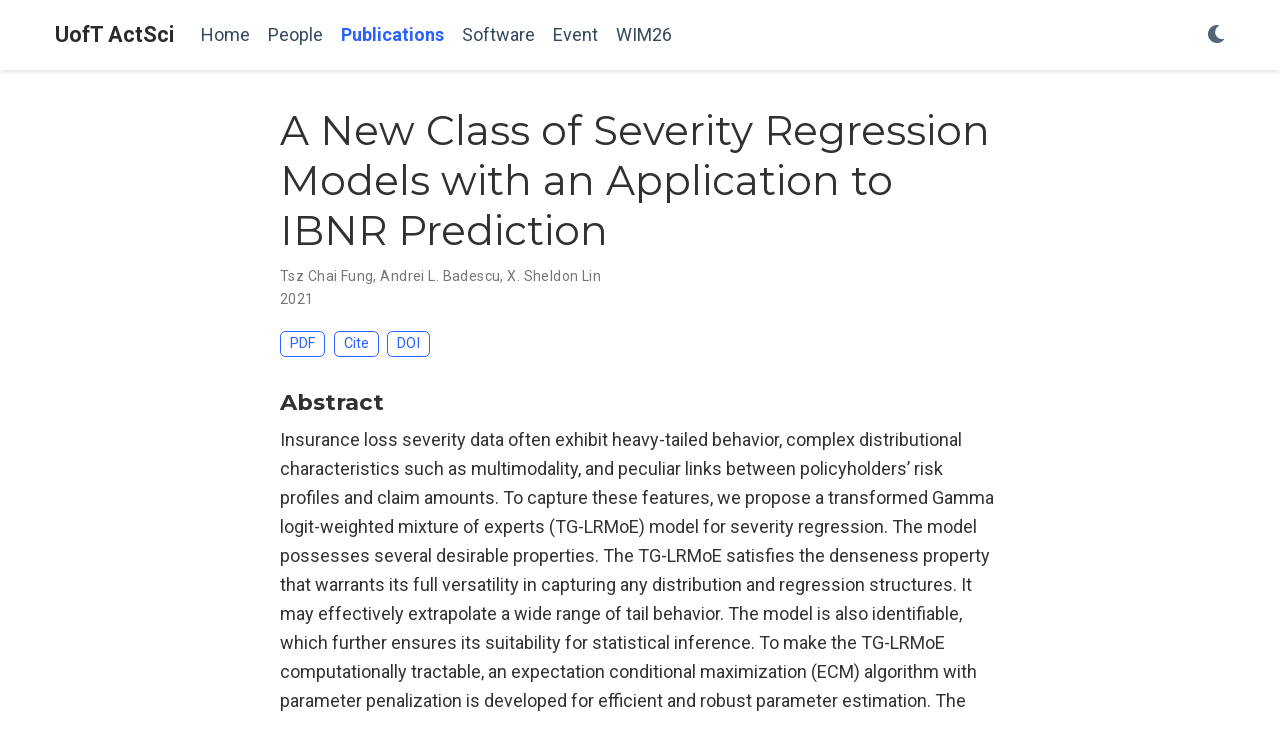

--- FILE ---
content_type: text/html; charset=utf-8
request_url: https://actsci.utstat.utoronto.ca/publication/fung-badescu-lin-2021/
body_size: 4577
content:
<!doctype html><html lang=en-us><head><meta charset=utf-8><meta name=viewport content="width=device-width,initial-scale=1"><meta http-equiv=x-ua-compatible content="IE=edge"><meta name=generator content="Wowchemy 4.8.0 for Hugo"><meta name=author content="Actuarial Science Research Group"><meta name=description content="Insurance loss severity data often exhibit heavy-tailed behavior, complex distributional characteristics such as multimodality, and peculiar links between policyholders’ risk profiles and claim amounts. To capture these features, we propose a transformed Gamma logit-weighted mixture of experts (TG-LRMoE) model for severity regression. The model possesses several desirable properties. The TG-LRMoE satisfies the denseness property that warrants its full versatility in capturing any distribution and regression structures. It may effectively extrapolate a wide range of tail behavior. The model is also identifiable, which further ensures its suitability for statistical inference. To make the TG-LRMoE computationally tractable, an expectation conditional maximization (ECM) algorithm with parameter penalization is developed for efficient and robust parameter estimation. The proposed model is applied to fit the severity and reporting delay components of a European automobile insurance dataset. In addition to obtaining excellent goodness of fit, the proposed model is shown to be useful and crucial for adequate prediction of incurred but not reported (IBNR) reserves through out-of-sample testing."><link rel=alternate hreflang=en-us href=https://actsci.utstat.utoronto.ca/publication/fung-badescu-lin-2021/><link rel=preconnect href=https://fonts.gstatic.com crossorigin><meta name=theme-color content="#2962ff"><link rel=stylesheet href=https://cdnjs.cloudflare.com/ajax/libs/academicons/1.9.0/css/academicons.min.css integrity="sha512-W4yqoT1+8NLkinBLBZko+dFB2ZbHsYLDdr50VElllRcNt2Q4/GSs6u71UHKxB7S6JEMCp5Ve4xjh3eGQl/HRvg==" crossorigin=anonymous><link rel=stylesheet href=https://cdnjs.cloudflare.com/ajax/libs/font-awesome/5.14.0/css/all.min.css integrity="sha256-FMvZuGapsJLjouA6k7Eo2lusoAX9i0ShlWFG6qt7SLc=" crossorigin=anonymous><link rel=stylesheet href=https://cdnjs.cloudflare.com/ajax/libs/fancybox/3.5.7/jquery.fancybox.min.css integrity="sha256-Vzbj7sDDS/woiFS3uNKo8eIuni59rjyNGtXfstRzStA=" crossorigin=anonymous><link rel=stylesheet href=https://cdnjs.cloudflare.com/ajax/libs/highlight.js/10.2.0/styles/github.min.css crossorigin=anonymous title=hl-light><link rel=stylesheet href=https://cdnjs.cloudflare.com/ajax/libs/highlight.js/10.2.0/styles/dracula.min.css crossorigin=anonymous title=hl-dark disabled><link rel=stylesheet href=https://cdnjs.cloudflare.com/ajax/libs/leaflet/1.7.1/leaflet.min.css integrity="sha512-1xoFisiGdy9nvho8EgXuXvnpR5GAMSjFwp40gSRE3NwdUdIMIKuPa7bqoUhLD0O/5tPNhteAsE5XyyMi5reQVA==" crossorigin=anonymous><script src=https://cdnjs.cloudflare.com/ajax/libs/lazysizes/5.2.2/lazysizes.min.js integrity="sha512-TmDwFLhg3UA4ZG0Eb4MIyT1O1Mb+Oww5kFG0uHqXsdbyZz9DcvYQhKpGgNkamAI6h2lGGZq2X8ftOJvF/XjTUg==" crossorigin=anonymous async></script><link rel=stylesheet href="https://fonts.googleapis.com/css?family=Montserrat:400,700%7CRoboto:400,400italic,700%7CRoboto+Mono&display=swap"><link rel=stylesheet href=/css/wowchemy.css><link rel=manifest href=/index.webmanifest><link rel=icon type=image/png href=/images/icon_hu4d218d6b5a759e6192687f4e4cea32fb_24821_32x32_fill_lanczos_center_2.png><link rel=apple-touch-icon type=image/png href=/images/icon_hu4d218d6b5a759e6192687f4e4cea32fb_24821_192x192_fill_lanczos_center_2.png><link rel=canonical href=https://actsci.utstat.utoronto.ca/publication/fung-badescu-lin-2021/><meta property="twitter:card" content="summary"><meta property="og:site_name" content="UofT ActSci"><meta property="og:url" content="https://actsci.utstat.utoronto.ca/publication/fung-badescu-lin-2021/"><meta property="og:title" content="A New Class of Severity Regression Models with an Application to IBNR Prediction | UofT ActSci"><meta property="og:description" content="Insurance loss severity data often exhibit heavy-tailed behavior, complex distributional characteristics such as multimodality, and peculiar links between policyholders’ risk profiles and claim amounts. To capture these features, we propose a transformed Gamma logit-weighted mixture of experts (TG-LRMoE) model for severity regression. The model possesses several desirable properties. The TG-LRMoE satisfies the denseness property that warrants its full versatility in capturing any distribution and regression structures. It may effectively extrapolate a wide range of tail behavior. The model is also identifiable, which further ensures its suitability for statistical inference. To make the TG-LRMoE computationally tractable, an expectation conditional maximization (ECM) algorithm with parameter penalization is developed for efficient and robust parameter estimation. The proposed model is applied to fit the severity and reporting delay components of a European automobile insurance dataset. In addition to obtaining excellent goodness of fit, the proposed model is shown to be useful and crucial for adequate prediction of incurred but not reported (IBNR) reserves through out-of-sample testing."><meta property="og:image" content="https://actsci.utstat.utoronto.ca/images/icon_hu4d218d6b5a759e6192687f4e4cea32fb_24821_512x512_fill_lanczos_center_2.png"><meta property="twitter:image" content="https://actsci.utstat.utoronto.ca/images/icon_hu4d218d6b5a759e6192687f4e4cea32fb_24821_512x512_fill_lanczos_center_2.png"><meta property="og:locale" content="en-us"><meta property="article:published_time" content="2025-05-26T20:03:31+00:00"><meta property="article:modified_time" content="2022-05-27T21:48:53-04:00"><script type=application/ld+json>{"@context":"https://schema.org","@type":"Article","mainEntityOfPage":{"@type":"WebPage","@id":"https://actsci.utstat.utoronto.ca/publication/fung-badescu-lin-2021/"},"headline":"A New Class of Severity Regression Models with an Application to IBNR Prediction","datePublished":"2025-05-26T20:03:31Z","dateModified":"2022-05-27T21:48:53-04:00","author":{"@type":"Person","name":"Tsz Chai Fung"},"publisher":{"@type":"Organization","name":"UofT ActSci","logo":{"@type":"ImageObject","url":"https://actsci.utstat.utoronto.ca/images/icon_hu4d218d6b5a759e6192687f4e4cea32fb_24821_192x192_fill_lanczos_center_2.png"}},"description":"Insurance loss severity data often exhibit heavy-tailed behavior, complex distributional characteristics such as multimodality, and peculiar links between policyholders’ risk profiles and claim amounts. To capture these features, we propose a transformed Gamma logit-weighted mixture of experts (TG-LRMoE) model for severity regression. The model possesses several desirable properties. The TG-LRMoE satisfies the denseness property that warrants its full versatility in capturing any distribution and regression structures. It may effectively extrapolate a wide range of tail behavior. The model is also identifiable, which further ensures its suitability for statistical inference. To make the TG-LRMoE computationally tractable, an expectation conditional maximization (ECM) algorithm with parameter penalization is developed for efficient and robust parameter estimation. The proposed model is applied to fit the severity and reporting delay components of a European automobile insurance dataset. In addition to obtaining excellent goodness of fit, the proposed model is shown to be useful and crucial for adequate prediction of incurred but not reported (IBNR) reserves through out-of-sample testing. "}</script><title>A New Class of Severity Regression Models with an Application to IBNR Prediction | UofT ActSci</title></head><body id=top data-spy=scroll data-offset=70 data-target=#TableOfContents><script>window.wcDarkLightEnabled=true;</script><script>const isSiteThemeDark=false;</script><script src=/js/load-theme.js></script><aside class=search-results id=search><div class=container><section class=search-header><div class="row no-gutters justify-content-between mb-3"><div class=col-6><h1>Search</h1></div><div class="col-6 col-search-close"><a class=js-search href=#><i class="fas fa-times-circle text-muted" aria-hidden=true></i></a></div></div><div id=search-box></div></section><section class=section-search-results><div id=search-hits></div></section></div></aside><nav class="navbar navbar-expand-lg navbar-light compensate-for-scrollbar" id=navbar-main><div class=container><div class="d-none d-lg-inline-flex"><a class=navbar-brand href=/>UofT ActSci</a></div><button type=button class=navbar-toggler data-toggle=collapse data-target=#navbar-content aria-controls=navbar aria-expanded=false aria-label="Toggle navigation">
<span><i class="fas fa-bars"></i></span></button><div class="navbar-brand-mobile-wrapper d-inline-flex d-lg-none"><a class=navbar-brand href=/>UofT ActSci</a></div><div class="navbar-collapse main-menu-item collapse justify-content-start" id=navbar-content><ul class="navbar-nav d-md-inline-flex"><li class=nav-item><a class=nav-link href=/><span>Home</span></a></li><li class=nav-item><a class=nav-link href=/people-uoftactuarial><span>People</span></a></li><li class=nav-item><a class="nav-link active" href=/publication><span>Publications</span></a></li><li class=nav-item><a class=nav-link href=/software><span>Software</span></a></li><li class=nav-item><a class=nav-link href=/event><span>Event</span></a></li><li class=nav-item><a class=nav-link href=/WIM26/ target=_blank rel=noopener><span>WIM26</span></a></li></ul></div><ul class="nav-icons navbar-nav flex-row ml-auto d-flex pl-md-2"><li class="nav-item dropdown theme-dropdown"><a href=# class=nav-link data-toggle=dropdown aria-haspopup=true><i class="fas fa-moon" aria-hidden=true></i></a><div class=dropdown-menu><a href=# class="dropdown-item js-set-theme-light"><span>Light</span></a>
<a href=# class="dropdown-item js-set-theme-dark"><span>Dark</span></a>
<a href=# class="dropdown-item js-set-theme-auto"><span>Automatic</span></a></div></li></ul></div></nav><div class=pub><div class="article-container pt-3"><h1>A New Class of Severity Regression Models with an Application to IBNR Prediction</h1><div class=article-metadata><div><span><a href=/author/tsz-chai-fung/>Tsz Chai Fung</a></span>, <span><a href=/author/andrei-l.-badescu/>Andrei L. Badescu</a></span>, <span><a href=/author/x.-sheldon-lin/>X. Sheldon Lin</a></span></div><span class=article-date>2021</span></div><div class="btn-links mb-3"><a class="btn btn-outline-primary my-1 mr-1" href=/publication/fung-badescu-lin-2021/fung-badescu-lin-2021.pdf target=_blank rel=noopener>PDF</a>
<button type=button class="btn btn-outline-primary my-1 mr-1 js-cite-modal" data-filename=/publication/fung-badescu-lin-2021/cite.bib>
Cite</button>
<a class="btn btn-outline-primary my-1 mr-1" href=https://doi.org/10.1080/10920277.2020.1729813 target=_blank rel=noopener>DOI</a></div></div><div class=article-container><h3>Abstract</h3><p class=pub-abstract>Insurance loss severity data often exhibit heavy-tailed behavior, complex distributional characteristics such as multimodality, and peculiar links between policyholders’ risk profiles and claim amounts. To capture these features, we propose a transformed Gamma logit-weighted mixture of experts (TG-LRMoE) model for severity regression. The model possesses several desirable properties. The TG-LRMoE satisfies the denseness property that warrants its full versatility in capturing any distribution and regression structures. It may effectively extrapolate a wide range of tail behavior. The model is also identifiable, which further ensures its suitability for statistical inference. To make the TG-LRMoE computationally tractable, an expectation conditional maximization (ECM) algorithm with parameter penalization is developed for efficient and robust parameter estimation. The proposed model is applied to fit the severity and reporting delay components of a European automobile insurance dataset. In addition to obtaining excellent goodness of fit, the proposed model is shown to be useful and crucial for adequate prediction of incurred but not reported (IBNR) reserves through out-of-sample testing.</p><div class=row><div class=col-md-1></div><div class=col-md-10><div class=row><div class="col-12 col-md-3 pub-row-heading">Type</div><div class="col-12 col-md-9"><a href=/publication/#2>Journal article</a></div></div></div><div class=col-md-1></div></div><div class="d-md-none space-below"></div><div class=row><div class=col-md-1></div><div class=col-md-10><div class=row><div class="col-12 col-md-3 pub-row-heading">Publication</div><div class="col-12 col-md-9"><em>North American Actuarial Journal</em></div></div></div><div class=col-md-1></div></div><div class="d-md-none space-below"></div><div class=space-below></div><div class=article-style></div><div class=share-box aria-hidden=true><ul class=share><li><a href="https://twitter.com/intent/tweet?url=https://actsci.utstat.utoronto.ca/publication/fung-badescu-lin-2021/&text=A%20New%20Class%20of%20Severity%20Regression%20Models%20with%20an%20Application%20to%20IBNR%20Prediction" target=_blank rel=noopener class=share-btn-twitter><i class="fab fa-twitter"></i></a></li><li><a href="https://www.facebook.com/sharer.php?u=https://actsci.utstat.utoronto.ca/publication/fung-badescu-lin-2021/&t=A%20New%20Class%20of%20Severity%20Regression%20Models%20with%20an%20Application%20to%20IBNR%20Prediction" target=_blank rel=noopener class=share-btn-facebook><i class="fab fa-facebook"></i></a></li><li><a href="mailto:?subject=A%20New%20Class%20of%20Severity%20Regression%20Models%20with%20an%20Application%20to%20IBNR%20Prediction&body=https://actsci.utstat.utoronto.ca/publication/fung-badescu-lin-2021/" target=_blank rel=noopener class=share-btn-email><i class="fas fa-envelope"></i></a></li><li><a href="https://www.linkedin.com/shareArticle?url=https://actsci.utstat.utoronto.ca/publication/fung-badescu-lin-2021/&title=A%20New%20Class%20of%20Severity%20Regression%20Models%20with%20an%20Application%20to%20IBNR%20Prediction" target=_blank rel=noopener class=share-btn-linkedin><i class="fab fa-linkedin-in"></i></a></li><li><a href="whatsapp://send?text=A%20New%20Class%20of%20Severity%20Regression%20Models%20with%20an%20Application%20to%20IBNR%20Prediction%20https://actsci.utstat.utoronto.ca/publication/fung-badescu-lin-2021/" target=_blank rel=noopener class=share-btn-whatsapp><i class="fab fa-whatsapp"></i></a></li><li><a href="https://service.weibo.com/share/share.php?url=https://actsci.utstat.utoronto.ca/publication/fung-badescu-lin-2021/&title=A%20New%20Class%20of%20Severity%20Regression%20Models%20with%20an%20Application%20to%20IBNR%20Prediction" target=_blank rel=noopener class=share-btn-weibo><i class="fab fa-weibo"></i></a></li></ul></div><div class="article-widget content-widget-hr"><h3>Related</h3><ul><li><a href=/publication/tseung-chan-fung-badescu-lin-2023/>Improving risk classification and ratemaking using mixture-of-experts models with random effects</a></li><li><a href=/publication/fung-badescu-lin-2019-c/>Multivariate Cox Hidden Markov models with an application to operational risk</a></li><li><a href=/publication/fung-badescu-lin-2019-b/>A class of mixture of experts models for general insurance: Theoretical developments</a></li><li><a href=/publication/fung-badescu-lin-2022/>Fitting Censored and Truncated Regression Data Using the Mixture of Experts Models</a></li><li><a href=/publication/fung-badescu-lin-2019/>A class of mixture of experts models for general insurance: application to correlated claim frequencies</a></li></ul></div></div></div><script src=https://cdnjs.cloudflare.com/ajax/libs/jquery/3.5.1/jquery.min.js integrity="sha256-9/aliU8dGd2tb6OSsuzixeV4y/faTqgFtohetphbbj0=" crossorigin=anonymous></script><script src=https://cdnjs.cloudflare.com/ajax/libs/jquery.imagesloaded/4.1.4/imagesloaded.pkgd.min.js integrity="sha256-lqvxZrPLtfffUl2G/e7szqSvPBILGbwmsGE1MKlOi0Q=" crossorigin=anonymous></script><script src=https://cdnjs.cloudflare.com/ajax/libs/jquery.isotope/3.0.6/isotope.pkgd.min.js integrity="sha256-CBrpuqrMhXwcLLUd5tvQ4euBHCdh7wGlDfNz8vbu/iI=" crossorigin=anonymous></script><script src=https://cdnjs.cloudflare.com/ajax/libs/fancybox/3.5.7/jquery.fancybox.min.js integrity="sha256-yt2kYMy0w8AbtF89WXb2P1rfjcP/HTHLT7097U8Y5b8=" crossorigin=anonymous></script><script src=https://cdnjs.cloudflare.com/ajax/libs/instant.page/5.1.0/instantpage.min.js integrity="sha512-1+qUtKoh9XZW7j+6LhRMAyOrgSQKenQ4mluTR+cvxXjP1Z54RxZuzstR/H9kgPXQsVB8IW7DMDFUJpzLjvhGSQ==" crossorigin=anonymous></script><script src=https://cdnjs.cloudflare.com/ajax/libs/highlight.js/10.2.0/highlight.min.js integrity="sha512-TDKKr+IvoqZnPzc3l35hdjpHD0m+b2EC2SrLEgKDRWpxf2rFCxemkgvJ5kfU48ip+Y+m2XVKyOCD85ybtlZDmw==" crossorigin=anonymous></script><script src=https://cdnjs.cloudflare.com/ajax/libs/highlight.js/10.2.0/languages/r.min.js></script><script src=https://cdnjs.cloudflare.com/ajax/libs/leaflet/1.7.1/leaflet.min.js integrity="sha512-SeiQaaDh73yrb56sTW/RgVdi/mMqNeM2oBwubFHagc5BkixSpP1fvqF47mKzPGWYSSy4RwbBunrJBQ4Co8fRWA==" crossorigin=anonymous></script><script>const code_highlighting=true;</script><script src=/js/wowchemy.min.81c0016b87774b0bb25faf17d087c994.js></script><div class=container><footer class=site-footer><p class=powered-by></p><p class=powered-by>Published with
<a href=https://wowchemy.com target=_blank rel=noopener>Wowchemy</a> —
the free, <a href=https://github.com/wowchemy/wowchemy-hugo-modules target=_blank rel=noopener>open source</a> website builder that empowers creators.
<span class=float-right aria-hidden=true><a href=# class=back-to-top><span class=button_icon><i class="fas fa-chevron-up fa-2x"></i></span></a></span></p></footer></div><div id=modal class="modal fade" role=dialog><div class=modal-dialog><div class=modal-content><div class=modal-header><h5 class=modal-title>Cite</h5><button type=button class=close data-dismiss=modal aria-label=Close>
<span aria-hidden=true>&#215;</span></button></div><div class=modal-body><pre><code class="tex hljs"></code></pre></div><div class=modal-footer><a class="btn btn-outline-primary my-1 js-copy-cite" href=# target=_blank><i class="fas fa-copy"></i>Copy</a>
<a class="btn btn-outline-primary my-1 js-download-cite" href=# target=_blank><i class="fas fa-download"></i>Download</a><div id=modal-error></div></div></div></div></div></body></html>